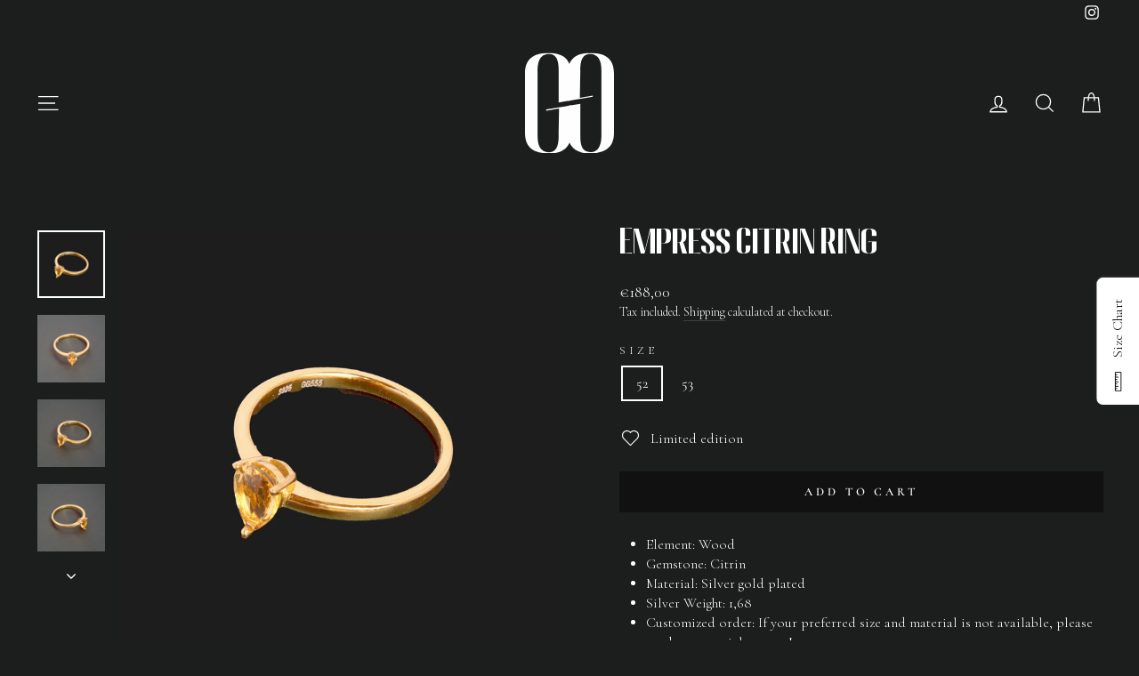

--- FILE ---
content_type: image/svg+xml
request_url: https://www.g-gem.com/cdn/shop/files/Asset_2ggem.svg?v=1689669220&width=70
body_size: -322
content:
<?xml version="1.0" encoding="UTF-8"?><svg id="Layer_2" xmlns="http://www.w3.org/2000/svg" viewBox="0 0 1303.79 1473.85"><defs><style>.cls-1{fill:#fff;}</style></defs><g id="Layer_2-2"><path class="cls-1" d="m1303.79,1175.83c0,242.04-171.58,298.02-350.38,298.02s-326.93-75.84-326.93-307.04v-389.4l184.22-31.75v478.94c0,130.07,27.11,231.19,142.71,231.19,135.46,0,166.16-119.19,166.16-256.48V256.48c0-137.25-39.75-240.21-166.16-240.21s-142.71,122.82-142.71,249.26c0,12.64-5.3,340.66-5.3,393.06l187.73-31.82v17.42l-366.65,60.59v-397.74C626.48,72.25,769.15,0,953.41,0s350.38,54.19,350.38,298.02v877.81Z"/><path class="cls-1" d="m0,298.02C0,55.99,171.58,0,350.38,0s326.93,75.84,326.93,307.04v389.4l-184.22,31.75V249.26c0-130.07-27.11-231.19-142.71-231.19-135.46,0-166.16,119.19-166.16,256.48v942.84c0,137.25,39.75,240.21,166.16,240.21s142.71-122.82,142.71-249.26c0-12.64,5.3-340.66,5.3-393.06l-187.73,31.82v-17.42l366.65-60.59v397.74c0,234.79-142.67,307.04-326.93,307.04S0,1419.66,0,1175.83V298.02Z"/></g></svg>

--- FILE ---
content_type: text/plain; charset=utf-8
request_url: https://app.cleansizecharts.com/api/v1/shared/tables_widget/58298?user_language=en
body_size: 25979
content:

  <div class="ccpops-popup__content__table ccpops-popup__INCHES_table" style="display: block;">
    <table class="ccpops-table" style="border-collapse: collapse; width: 100%; height: 1114.67px; border-width: 1px;" border="1">
<tbody>
<tr style="height: 43.8125px;">
<td style="width: 24.4216%; height: 43.8125px; text-align: left; border-width: 1px;"><span style="font-size: 14px;">USA &amp; Canada</span></td>
<td style="width: 24.4216%; height: 43.8125px; text-align: left; border-width: 1px;"><span style="font-size: 14px;">Diameter (mm)</span></td>
<td style="width: 24.4216%; height: 43.8125px; text-align: left; border-width: 1px;"><span style="font-size: 14px;">Europe</span></td>
<td style="width: 24.4216%; height: 43.8125px; text-align: left; border-width: 1px;"><span style="font-size: 14px;">UK &amp; Australia</span></td>
</tr>
<tr style="height: 23.7969px;">
<td style="width: 24.4216%; height: 23.7969px; text-align: left; border-width: 1px;"><span style="font-size: 14px;">3</span></td>
<td style="width: 24.4216%; height: 23.7969px; text-align: left; border-width: 1px;"><span style="font-size: 14px;">14.1</span></td>
<td style="width: 24.4216%; height: 23.7969px; text-align: left; border-width: 1px;"><span style="font-size: 14px;">44</span></td>
<td style="width: 24.4216%; height: 23.7969px; text-align: left; border-width: 1px;"><span style="font-size: 14px;">F</span></td>
</tr>
<tr style="height: 23.7969px;">
<td style="width: 24.4216%; height: 23.7969px; text-align: left; border-width: 1px;"><span style="font-size: 14px;">3.25</span></td>
<td style="width: 24.4216%; height: 23.7969px; text-align: left; border-width: 1px;"><span style="font-size: 14px;">14.3</span></td>
<td style="width: 24.4216%; height: 23.7969px; text-align: left; border-width: 1px;"><span style="font-size: 14px;">45</span></td>
<td style="width: 24.4216%; height: 23.7969px; text-align: left; border-width: 1px;"><span style="font-size: 14px;">F1/2</span></td>
</tr>
<tr style="height: 23.7969px; text-align: left;">
<td style="width: 24.4216%; height: 23.7969px; text-align: left; border-width: 1px;"><span style="font-size: 14px;">3.5</span></td>
<td style="width: 24.4216%; height: 23.7969px; text-align: left; border-width: 1px;"><span style="font-size: 14px;">14.5</span></td>
<td style="width: 24.4216%; height: 23.7969px; text-align: left; border-width: 1px;"><span style="font-size: 14px;">45.5</span></td>
<td style="width: 24.4216%; height: 23.7969px; text-align: left; border-width: 1px;"><span style="font-size: 14px;">G</span></td>
</tr>
<tr style="height: 23.7969px; text-align: left;">
<td style="width: 24.4216%; height: 23.7969px; text-align: left; border-width: 1px;"><span style="font-size: 14px;">3.75</span></td>
<td style="width: 24.4216%; height: 23.7969px; text-align: left; border-width: 1px;"><span style="font-size: 14px;">14.7</span></td>
<td style="width: 24.4216%; height: 23.7969px; text-align: left; border-width: 1px;"><span style="font-size: 14px;">46</span></td>
<td style="width: 24.4216%; height: 23.7969px; text-align: left; border-width: 1px;"><span style="font-size: 14px;">G1/2</span></td>
</tr>
<tr style="height: 23.7969px; text-align: left;">
<td style="width: 24.4216%; height: 23.7969px; text-align: left; border-width: 1px;"><span style="font-size: 14px;">4</span></td>
<td style="width: 24.4216%; height: 23.7969px; text-align: left; border-width: 1px;"><span style="font-size: 14px;">14.9</span></td>
<td style="width: 24.4216%; height: 23.7969px; text-align: left; border-width: 1px;"><span style="font-size: 14px;">47</span></td>
<td style="width: 24.4216%; height: 23.7969px; text-align: left; border-width: 1px;"><span style="font-size: 14px;">H</span></td>
</tr>
<tr style="height: 23.7969px; text-align: left;">
<td style="width: 24.4216%; height: 23.7969px; text-align: left; border-width: 1px;"><span style="font-size: 14px;">4.25</span></td>
<td style="width: 24.4216%; height: 23.7969px; text-align: left; border-width: 1px;"><span style="font-size: 14px;">15.1</span></td>
<td style="width: 24.4216%; height: 23.7969px; text-align: left; border-width: 1px;"><span style="font-size: 14px;">47.5</span></td>
<td style="width: 24.4216%; height: 23.7969px; text-align: left; border-width: 1px;"><span style="font-size: 14px;">H1/2</span></td>
</tr>
<tr style="height: 23.7969px; text-align: left;">
<td style="width: 24.4216%; height: 23.7969px; text-align: left; border-width: 1px;"><span style="font-size: 14px;">4.5</span></td>
<td style="width: 24.4216%; height: 23.7969px; text-align: left; border-width: 1px;"><span style="font-size: 14px;">155.3</span></td>
<td style="width: 24.4216%; height: 23.7969px; text-align: left; border-width: 1px;"><span style="font-size: 14px;">48</span></td>
<td style="width: 24.4216%; height: 23.7969px; text-align: left; border-width: 1px;"><span style="font-size: 14px;">I</span></td>
</tr>
<tr style="height: 23.7969px; text-align: left;">
<td style="width: 24.4216%; height: 23.7969px; text-align: left; border-width: 1px;"><span style="font-size: 14px;">4.75</span></td>
<td style="width: 24.4216%; height: 23.7969px; text-align: left; border-width: 1px;"><span style="font-size: 14px;">15.5</span></td>
<td style="width: 24.4216%; height: 23.7969px; text-align: left; border-width: 1px;"><span style="font-size: 14px;">48.5</span></td>
<td style="width: 24.4216%; height: 23.7969px; text-align: left; border-width: 1px;"><span style="font-size: 14px;">J</span></td>
</tr>
<tr style="height: 23.7969px; text-align: left;">
<td style="width: 24.4216%; height: 23.7969px; text-align: left; border-width: 1px;"><span style="font-size: 14px;">5</span></td>
<td style="width: 24.4216%; height: 23.7969px; text-align: left; border-width: 1px;"><span style="font-size: 14px;">15.7</span></td>
<td style="width: 24.4216%; height: 23.7969px; text-align: left; border-width: 1px;"><span style="font-size: 14px;">49</span></td>
<td style="width: 24.4216%; height: 23.7969px; text-align: left; border-width: 1px;"><span style="font-size: 14px;">J1/2</span></td>
</tr>
<tr style="height: 23.7969px; text-align: left;">
<td style="width: 24.4216%; height: 23.7969px; text-align: left; border-width: 1px;"><span style="font-size: 14px;">5.25</span></td>
<td style="width: 24.4216%; height: 23.7969px; text-align: left; border-width: 1px;"><span style="font-size: 14px;">15.9</span></td>
<td style="width: 24.4216%; height: 23.7969px; text-align: left; border-width: 1px;"><span style="font-size: 14px;">50</span></td>
<td style="width: 24.4216%; height: 23.7969px; text-align: left; border-width: 1px;"><span style="font-size: 14px;">K</span></td>
</tr>
<tr style="height: 23.7969px; text-align: left;">
<td style="width: 24.4216%; height: 23.7969px; text-align: left; border-width: 1px;"><span style="font-size: 14px;">5.5</span></td>
<td style="width: 24.4216%; height: 23.7969px; text-align: left; border-width: 1px;"><span style="font-size: 14px;">16.1</span></td>
<td style="width: 24.4216%; height: 23.7969px; text-align: left; border-width: 1px;"><span style="font-size: 14px;">50.5</span></td>
<td style="width: 24.4216%; height: 23.7969px; text-align: left; border-width: 1px;"><span style="font-size: 14px;">K1/2</span></td>
</tr>
<tr style="height: 23.7969px; text-align: left;">
<td style="width: 24.4216%; height: 23.7969px; text-align: left; border-width: 1px;"><span style="font-size: 14px;">5.75</span></td>
<td style="width: 24.4216%; height: 23.7969px; text-align: left; border-width: 1px;"><span style="font-size: 14px;">16.3</span></td>
<td style="width: 24.4216%; height: 23.7969px; text-align: left; border-width: 1px;"><span style="font-size: 14px;">51</span></td>
<td style="width: 24.4216%; height: 23.7969px; text-align: left; border-width: 1px;"><span style="font-size: 14px;">L</span></td>
</tr>
<tr style="height: 23.7969px; text-align: left;">
<td style="width: 24.4216%; height: 23.7969px; text-align: left; border-width: 1px;"><span style="font-size: 14px;">6</span></td>
<td style="width: 24.4216%; height: 23.7969px; text-align: left; border-width: 1px;"><span style="font-size: 14px;">16.5</span></td>
<td style="width: 24.4216%; height: 23.7969px; text-align: left; border-width: 1px;"><span style="font-size: 14px;">52</span></td>
<td style="width: 24.4216%; height: 23.7969px; text-align: left; border-width: 1px;"><span style="font-size: 14px;">L1/2</span></td>
</tr>
<tr style="height: 23.7969px; text-align: left;">
<td style="width: 24.4216%; height: 23.7969px; text-align: left; border-width: 1px;"><span style="font-size: 14px;">6.25</span></td>
<td style="width: 24.4216%; height: 23.7969px; text-align: left; border-width: 1px;"><span style="font-size: 14px;">16.7</span></td>
<td style="width: 24.4216%; height: 23.7969px; text-align: left; border-width: 1px;"><span style="font-size: 14px;">52.5</span></td>
<td style="width: 24.4216%; height: 23.7969px; text-align: left; border-width: 1px;"><span style="font-size: 14px;">M</span></td>
</tr>
<tr style="height: 23.7969px; text-align: left;">
<td style="width: 24.4216%; height: 23.7969px; text-align: left; border-width: 1px;"><span style="font-size: 14px;">6.5</span></td>
<td style="width: 24.4216%; height: 23.7969px; text-align: left; border-width: 1px;"><span style="font-size: 14px;">16.9</span></td>
<td style="width: 24.4216%; height: 23.7969px; text-align: left; border-width: 1px;"><span style="font-size: 14px;">53</span></td>
<td style="width: 24.4216%; height: 23.7969px; text-align: left; border-width: 1px;"><span style="font-size: 14px;">M1/2</span></td>
</tr>
<tr style="height: 23.7969px; text-align: left;">
<td style="width: 24.4216%; height: 23.7969px; text-align: left; border-width: 1px;"><span style="font-size: 14px;">6.75</span></td>
<td style="width: 24.4216%; height: 23.7969px; text-align: left; border-width: 1px;"><span style="font-size: 14px;">17.1</span></td>
<td style="width: 24.4216%; height: 23.7969px; text-align: left; border-width: 1px;"><span style="font-size: 14px;">54</span></td>
<td style="width: 24.4216%; height: 23.7969px; text-align: left; border-width: 1px;"><span style="font-size: 14px;">N</span></td>
</tr>
<tr style="height: 23.7969px; text-align: left;">
<td style="width: 24.4216%; height: 23.7969px; text-align: left; border-width: 1px;"><span style="font-size: 14px;">7</span></td>
<td style="width: 24.4216%; height: 23.7969px; text-align: left; border-width: 1px;"><span style="font-size: 14px;">17.3</span></td>
<td style="width: 24.4216%; height: 23.7969px; text-align: left; border-width: 1px;"><span style="font-size: 14px;">54.5</span></td>
<td style="width: 24.4216%; height: 23.7969px; text-align: left; border-width: 1px;"><span style="font-size: 14px;">N1/2</span></td>
</tr>
<tr style="height: 23.7969px; text-align: left;">
<td style="width: 24.4216%; height: 23.7969px; text-align: left; border-width: 1px;"><span style="font-size: 14px;">7.25</span></td>
<td style="width: 24.4216%; height: 23.7969px; text-align: left; border-width: 1px;"><span style="font-size: 14px;">17.6</span></td>
<td style="width: 24.4216%; height: 23.7969px; text-align: left; border-width: 1px;"><span style="font-size: 14px;">55</span></td>
<td style="width: 24.4216%; height: 23.7969px; text-align: left; border-width: 1px;"><span style="font-size: 14px;">O</span></td>
</tr>
<tr style="height: 23.7969px; text-align: left;">
<td style="width: 24.4216%; height: 23.7969px; text-align: left; border-width: 1px;"><span style="font-size: 14px;">7.5</span></td>
<td style="width: 24.4216%; height: 23.7969px; text-align: left; border-width: 1px;"><span style="font-size: 14px;">17.8</span></td>
<td style="width: 24.4216%; height: 23.7969px; text-align: left; border-width: 1px;"><span style="font-size: 14px;">56</span></td>
<td style="width: 24.4216%; height: 23.7969px; text-align: left; border-width: 1px;"><span style="font-size: 14px;">O1/2</span></td>
</tr>
<tr style="height: 23.7969px; text-align: left;">
<td style="width: 24.4216%; height: 23.7969px; text-align: left; border-width: 1px;"><span style="font-size: 14px;">7.75</span></td>
<td style="width: 24.4216%; height: 23.7969px; text-align: left; border-width: 1px;"><span style="font-size: 14px;">18</span></td>
<td style="width: 24.4216%; height: 23.7969px; text-align: left; border-width: 1px;"><span style="font-size: 14px;">56.5</span></td>
<td style="width: 24.4216%; height: 23.7969px; text-align: left; border-width: 1px;"><span style="font-size: 14px;">P</span></td>
</tr>
<tr style="height: 23.7969px; text-align: left;">
<td style="width: 24.4216%; height: 23.7969px; text-align: left; border-width: 1px;"><span style="font-size: 14px;">8</span></td>
<td style="width: 24.4216%; height: 23.7969px; text-align: left; border-width: 1px;"><span style="font-size: 14px;">18.2</span></td>
<td style="width: 24.4216%; height: 23.7969px; text-align: left; border-width: 1px;"><span style="font-size: 14px;">57</span></td>
<td style="width: 24.4216%; height: 23.7969px; text-align: left; border-width: 1px;"><span style="font-size: 14px;">P1/2</span></td>
</tr>
<tr style="height: 23.7969px; text-align: left;">
<td style="width: 24.4216%; height: 23.7969px; text-align: left; border-width: 1px;"><span style="font-size: 14px;">8.25</span></td>
<td style="width: 24.4216%; height: 23.7969px; text-align: left; border-width: 1px;"><span style="font-size: 14px;">18.4</span></td>
<td style="width: 24.4216%; height: 23.7969px; text-align: left; border-width: 1px;"><span style="font-size: 14px;">58</span></td>
<td style="width: 24.4216%; height: 23.7969px; text-align: left; border-width: 1px;"><span style="font-size: 14px;">Q</span></td>
</tr>
<tr style="height: 23.7969px; text-align: left;">
<td style="width: 24.4216%; height: 23.7969px; text-align: left; border-width: 1px;"><span style="font-size: 14px;">8.5</span></td>
<td style="width: 24.4216%; height: 23.7969px; text-align: left; border-width: 1px;"><span style="font-size: 14px;">18.6</span></td>
<td style="width: 24.4216%; height: 23.7969px; text-align: left; border-width: 1px;"><span style="font-size: 14px;">58.5</span></td>
<td style="width: 24.4216%; height: 23.7969px; text-align: left; border-width: 1px;"><span style="font-size: 14px;">Q1/2</span></td>
</tr>
<tr style="height: 23.7969px; text-align: left;">
<td style="width: 24.4216%; height: 23.7969px; text-align: left; border-width: 1px;"><span style="font-size: 14px;">8.75</span></td>
<td style="width: 24.4216%; height: 23.7969px; text-align: left; border-width: 1px;"><span style="font-size: 14px;">18.8</span></td>
<td style="width: 24.4216%; height: 23.7969px; text-align: left; border-width: 1px;"><span style="font-size: 14px;">59</span></td>
<td style="width: 24.4216%; height: 23.7969px; text-align: left; border-width: 1px;"><span style="font-size: 14px;">R</span></td>
</tr>
<tr style="height: 23.7969px; text-align: left;">
<td style="width: 24.4216%; height: 23.7969px; text-align: left; border-width: 1px;"><span style="font-size: 14px;">9</span></td>
<td style="width: 24.4216%; height: 23.7969px; text-align: left; border-width: 1px;"><span style="font-size: 14px;">19</span></td>
<td style="width: 24.4216%; height: 23.7969px; text-align: left; border-width: 1px;"><span style="font-size: 14px;">60</span></td>
<td style="width: 24.4216%; height: 23.7969px; text-align: left; border-width: 1px;"><span style="font-size: 14px;">R1/2</span></td>
</tr>
<tr style="height: 23.7969px; text-align: left;">
<td style="width: 24.4216%; height: 23.7969px; text-align: left; border-width: 1px;"><span style="font-size: 14px;">9.25</span></td>
<td style="width: 24.4216%; height: 23.7969px; text-align: left; border-width: 1px;"><span style="font-size: 14px;">19.2</span></td>
<td style="width: 24.4216%; height: 23.7969px; text-align: left; border-width: 1px;"><span style="font-size: 14px;">60.5</span></td>
<td style="width: 24.4216%; height: 23.7969px; text-align: left; border-width: 1px;"><span style="font-size: 14px;">S</span></td>
</tr>
<tr style="height: 23.7969px; text-align: left;">
<td style="width: 24.4216%; height: 23.7969px; text-align: left; border-width: 1px;"><span style="font-size: 14px;">9.5</span></td>
<td style="width: 24.4216%; height: 23.7969px; text-align: left; border-width: 1px;"><span style="font-size: 14px;">19.4</span></td>
<td style="width: 24.4216%; height: 23.7969px; text-align: left; border-width: 1px;"><span style="font-size: 14px;">61</span></td>
<td style="width: 24.4216%; height: 23.7969px; text-align: left; border-width: 1px;"><span style="font-size: 14px;">S1/2</span></td>
</tr>
<tr style="height: 23.7969px; text-align: left;">
<td style="width: 24.4216%; height: 23.7969px; text-align: left; border-width: 1px;"><span style="font-size: 14px;">9.75</span></td>
<td style="width: 24.4216%; height: 23.7969px; text-align: left; border-width: 1px;"><span style="font-size: 14px;">19.6</span></td>
<td style="width: 24.4216%; height: 23.7969px; text-align: left; border-width: 1px;"><span style="font-size: 14px;">61.5</span></td>
<td style="width: 24.4216%; height: 23.7969px; text-align: left; border-width: 1px;"><span style="font-size: 14px;">T</span></td>
</tr>
<tr style="height: 23.7969px; text-align: left;">
<td style="width: 24.4216%; height: 23.7969px; text-align: left; border-width: 1px;"><span style="font-size: 14px;">10</span></td>
<td style="width: 24.4216%; height: 23.7969px; text-align: left; border-width: 1px;"><span style="font-size: 14px;">19.8</span></td>
<td style="width: 24.4216%; height: 23.7969px; text-align: left; border-width: 1px;"><span style="font-size: 14px;">62</span></td>
<td style="width: 24.4216%; height: 23.7969px; text-align: left; border-width: 1px;"><span style="font-size: 14px;">T1/2</span></td>
</tr>
<tr style="height: 23.7969px; text-align: left;">
<td style="width: 24.4216%; height: 23.7969px; text-align: left; border-width: 1px;"><span style="font-size: 14px;">10.25</span></td>
<td style="width: 24.4216%; height: 23.7969px; text-align: left; border-width: 1px;"><span style="font-size: 14px;">20</span></td>
<td style="width: 24.4216%; height: 23.7969px; text-align: left; border-width: 1px;"><span style="font-size: 14px;">63</span></td>
<td style="width: 24.4216%; height: 23.7969px; text-align: left; border-width: 1px;"><span style="font-size: 14px;">U</span></td>
</tr>
<tr style="height: 23.7969px; text-align: left;">
<td style="width: 24.4216%; height: 23.7969px; text-align: left; border-width: 1px;"><span style="font-size: 14px;">10.5</span></td>
<td style="width: 24.4216%; height: 23.7969px; text-align: left; border-width: 1px;"><span style="font-size: 14px;">20.2</span></td>
<td style="width: 24.4216%; height: 23.7969px; text-align: left; border-width: 1px;"><span style="font-size: 14px;">63.5</span></td>
<td style="width: 24.4216%; height: 23.7969px; text-align: left; border-width: 1px;"><span style="font-size: 14px;">U1/2</span></td>
</tr>
<tr style="height: 23.7969px; text-align: left;">
<td style="width: 24.4216%; height: 23.7969px; text-align: left; border-width: 1px;"><span style="font-size: 14px;">10.75</span></td>
<td style="width: 24.4216%; height: 23.7969px; text-align: left; border-width: 1px;"><span style="font-size: 14px;">20.4</span></td>
<td style="width: 24.4216%; height: 23.7969px; text-align: left; border-width: 1px;"><span style="font-size: 14px;">64</span></td>
<td style="width: 24.4216%; height: 23.7969px; text-align: left; border-width: 1px;"><span style="font-size: 14px;">V</span></td>
</tr>
<tr style="height: 23.7969px; text-align: left;">
<td style="width: 24.4216%; height: 23.7969px; text-align: left; border-width: 1px;"><span style="font-size: 14px;">11</span></td>
<td style="width: 24.4216%; height: 23.7969px; text-align: left; border-width: 1px;"><span style="font-size: 14px;">20.6</span></td>
<td style="width: 24.4216%; height: 23.7969px; text-align: left; border-width: 1px;"><span style="font-size: 14px;">65</span></td>
<td style="width: 24.4216%; height: 23.7969px; text-align: left; border-width: 1px;"><span style="font-size: 14px;">V1/2</span></td>
</tr>
<tr style="height: 23.7969px; text-align: left;">
<td style="width: 24.4216%; height: 23.7969px; text-align: left; border-width: 1px;"><span style="font-size: 14px;">11.25</span></td>
<td style="width: 24.4216%; height: 23.7969px; text-align: left; border-width: 1px;"><span style="font-size: 14px;">20.9</span></td>
<td style="width: 24.4216%; height: 23.7969px; text-align: left; border-width: 1px;"><span style="font-size: 14px;">65.5</span></td>
<td style="width: 24.4216%; height: 23.7969px; text-align: left; border-width: 1px;"><span style="font-size: 14px;">W</span></td>
</tr>
<tr style="height: 23.7969px; text-align: left;">
<td style="width: 24.4216%; height: 23.7969px; text-align: left; border-width: 1px;"><span style="font-size: 14px;">11.5</span></td>
<td style="width: 24.4216%; height: 23.7969px; text-align: left; border-width: 1px;"><span style="font-size: 14px;">21.1</span></td>
<td style="width: 24.4216%; height: 23.7969px; text-align: left; border-width: 1px;"><span style="font-size: 14px;">66</span></td>
<td style="width: 24.4216%; height: 23.7969px; text-align: left; border-width: 1px;"><span style="font-size: 14px;">W1/2</span></td>
</tr>
<tr style="height: 23.7969px; text-align: left;">
<td style="width: 24.4216%; height: 23.7969px; text-align: left; border-width: 1px;"><span style="font-size: 14px;">11.75</span></td>
<td style="width: 24.4216%; height: 23.7969px; text-align: left; border-width: 1px;"><span style="font-size: 14px;">21.3</span></td>
<td style="width: 24.4216%; height: 23.7969px; text-align: left; border-width: 1px;"><span style="font-size: 14px;">67</span></td>
<td style="width: 24.4216%; height: 23.7969px; text-align: left; border-width: 1px;"><span style="font-size: 14px;">X</span></td>
</tr>
<tr style="height: 23.7969px; text-align: left;">
<td style="width: 24.4216%; height: 23.7969px; text-align: left; border-width: 1px;"><span style="font-size: 14px;">12</span></td>
<td style="width: 24.4216%; height: 23.7969px; text-align: left; border-width: 1px;"><span style="font-size: 14px;">21.5</span></td>
<td style="width: 24.4216%; height: 23.7969px; text-align: left; border-width: 1px;"><span style="font-size: 14px;">67.5</span></td>
<td style="width: 24.4216%; height: 23.7969px; text-align: left; border-width: 1px;"><span style="font-size: 14px;">X1/2</span></td>
</tr>
<tr style="height: 23.7969px; text-align: left;">
<td style="width: 24.4216%; height: 23.7969px; text-align: left; border-width: 1px;"><span style="font-size: 14px;">12.25</span></td>
<td style="width: 24.4216%; height: 23.7969px; text-align: left; border-width: 1px;"><span style="font-size: 14px;">21.7</span></td>
<td style="width: 24.4216%; height: 23.7969px; text-align: left; border-width: 1px;"><span style="font-size: 14px;">68</span></td>
<td style="width: 24.4216%; height: 23.7969px; text-align: left; border-width: 1px;"><span style="font-size: 14px;">Y</span></td>
</tr>
<tr style="height: 23.7969px; text-align: left;">
<td style="width: 24.4216%; height: 23.7969px; text-align: left; border-width: 1px;"><span style="font-size: 14px;">12.5</span></td>
<td style="width: 24.4216%; height: 23.7969px; text-align: left; border-width: 1px;"><span style="font-size: 14px;">21.9</span></td>
<td style="width: 24.4216%; height: 23.7969px; text-align: left; border-width: 1px;"><span style="font-size: 14px;">69</span></td>
<td style="width: 24.4216%; height: 23.7969px; text-align: left; border-width: 1px;"><span style="font-size: 14px;">Z</span></td>
</tr>
<tr style="height: 23.7969px; text-align: left;">
<td style="width: 24.4216%; height: 23.7969px; text-align: left; border-width: 1px;"><span style="font-size: 14px;">12.75</span></td>
<td style="width: 24.4216%; height: 23.7969px; text-align: left; border-width: 1px;"><span style="font-size: 14px;">22.1</span></td>
<td style="width: 24.4216%; height: 23.7969px; text-align: left; border-width: 1px;"><span style="font-size: 14px;">69.5</span></td>
<td style="width: 24.4216%; height: 23.7969px; text-align: left; border-width: 1px;"><span style="font-size: 14px;">Z1/2</span></td>
</tr>
<tr style="height: 23.7969px; text-align: left;">
<td style="width: 24.4216%; height: 23.7969px; text-align: left; border-width: 1px;"><span style="font-size: 14px;">13</span></td>
<td style="width: 24.4216%; height: 23.7969px; text-align: left; border-width: 1px;"><span style="font-size: 14px;">22.3</span></td>
<td style="width: 24.4216%; height: 23.7969px; text-align: left; border-width: 1px;"><span style="font-size: 14px;">70</span></td>
<td style="width: 24.4216%; height: 23.7969px; text-align: left; border-width: 1px;">&nbsp;</td>
</tr>
<tr style="height: 23.7969px; text-align: left;">
<td style="width: 24.4216%; height: 23.7969px; text-align: left; border-width: 1px;"><span style="font-size: 14px;">13.25</span></td>
<td style="width: 24.4216%; height: 23.7969px; text-align: left; border-width: 1px;"><span style="font-size: 14px;">22.5</span></td>
<td style="width: 24.4216%; height: 23.7969px; text-align: left; border-width: 1px;"><span style="font-size: 14px;">71</span></td>
<td style="width: 24.4216%; height: 23.7969px; text-align: left; border-width: 1px;"><span style="font-size: 14px;">Z1</span></td>
</tr>
<tr style="height: 23.7969px; text-align: left;">
<td style="width: 24.4216%; height: 23.7969px; text-align: left; border-width: 1px;"><span style="font-size: 14px;">13.5</span></td>
<td style="width: 24.4216%; height: 23.7969px; text-align: left; border-width: 1px;"><span style="font-size: 14px;">22.7</span></td>
<td style="width: 24.4216%; height: 23.7969px; text-align: left; border-width: 1px;"><span style="font-size: 14px;">71.5</span></td>
<td style="width: 24.4216%; height: 23.7969px; text-align: left; border-width: 1px;">&nbsp;</td>
</tr>
<tr style="height: 23.7969px; text-align: left;">
<td style="width: 24.4216%; height: 23.7969px; text-align: left; border-width: 1px;"><span style="font-size: 14px;">13.75</span></td>
<td style="width: 24.4216%; height: 23.7969px; text-align: left; border-width: 1px;"><span style="font-size: 14px;">22.9</span></td>
<td style="width: 24.4216%; height: 23.7969px; text-align: left; border-width: 1px;"><span style="font-size: 14px;">72</span></td>
<td style="width: 24.4216%; height: 23.7969px; text-align: left; border-width: 1px;"><span style="font-size: 14px;">Z2</span></td>
</tr>
<tr style="height: 23.7969px;">
<td style="width: 24.4216%; height: 23.7969px; text-align: left; border-width: 1px;"><span style="font-size: 14px;">14</span></td>
<td style="width: 24.4216%; height: 23.7969px; text-align: left; border-width: 1px;"><span style="font-size: 14px;">23.1</span></td>
<td style="width: 24.4216%; height: 23.7969px; text-align: left; border-width: 1px;"><span style="font-size: 14px;">72.5</span></td>
<td style="width: 24.4216%; height: 23.7969px; text-align: left; border-width: 1px;"><span style="font-size: 14px;">Z3</span></td>
</tr>
</tbody>
</table>
<p>&nbsp;</p>
  </div>





--- FILE ---
content_type: image/svg+xml
request_url: https://www.g-gem.com/cdn/shop/files/Asset_2ggem.svg?v=1689669220&width=100
body_size: -429
content:
<?xml version="1.0" encoding="UTF-8"?><svg id="Layer_2" xmlns="http://www.w3.org/2000/svg" viewBox="0 0 1303.79 1473.85"><defs><style>.cls-1{fill:#fff;}</style></defs><g id="Layer_2-2"><path class="cls-1" d="m1303.79,1175.83c0,242.04-171.58,298.02-350.38,298.02s-326.93-75.84-326.93-307.04v-389.4l184.22-31.75v478.94c0,130.07,27.11,231.19,142.71,231.19,135.46,0,166.16-119.19,166.16-256.48V256.48c0-137.25-39.75-240.21-166.16-240.21s-142.71,122.82-142.71,249.26c0,12.64-5.3,340.66-5.3,393.06l187.73-31.82v17.42l-366.65,60.59v-397.74C626.48,72.25,769.15,0,953.41,0s350.38,54.19,350.38,298.02v877.81Z"/><path class="cls-1" d="m0,298.02C0,55.99,171.58,0,350.38,0s326.93,75.84,326.93,307.04v389.4l-184.22,31.75V249.26c0-130.07-27.11-231.19-142.71-231.19-135.46,0-166.16,119.19-166.16,256.48v942.84c0,137.25,39.75,240.21,166.16,240.21s142.71-122.82,142.71-249.26c0-12.64,5.3-340.66,5.3-393.06l-187.73,31.82v-17.42l366.65-60.59v397.74c0,234.79-142.67,307.04-326.93,307.04S0,1419.66,0,1175.83V298.02Z"/></g></svg>

--- FILE ---
content_type: text/plain; charset=utf-8
request_url: https://app.cleansizecharts.com/api/v1/shared/tables_widget/58298?user_language=en
body_size: 25932
content:

  <div class="ccpops-popup__content__table ccpops-popup__INCHES_table" style="display: block;">
    <table class="ccpops-table" style="border-collapse: collapse; width: 100%; height: 1114.67px; border-width: 1px;" border="1">
<tbody>
<tr style="height: 43.8125px;">
<td style="width: 24.4216%; height: 43.8125px; text-align: left; border-width: 1px;"><span style="font-size: 14px;">USA &amp; Canada</span></td>
<td style="width: 24.4216%; height: 43.8125px; text-align: left; border-width: 1px;"><span style="font-size: 14px;">Diameter (mm)</span></td>
<td style="width: 24.4216%; height: 43.8125px; text-align: left; border-width: 1px;"><span style="font-size: 14px;">Europe</span></td>
<td style="width: 24.4216%; height: 43.8125px; text-align: left; border-width: 1px;"><span style="font-size: 14px;">UK &amp; Australia</span></td>
</tr>
<tr style="height: 23.7969px;">
<td style="width: 24.4216%; height: 23.7969px; text-align: left; border-width: 1px;"><span style="font-size: 14px;">3</span></td>
<td style="width: 24.4216%; height: 23.7969px; text-align: left; border-width: 1px;"><span style="font-size: 14px;">14.1</span></td>
<td style="width: 24.4216%; height: 23.7969px; text-align: left; border-width: 1px;"><span style="font-size: 14px;">44</span></td>
<td style="width: 24.4216%; height: 23.7969px; text-align: left; border-width: 1px;"><span style="font-size: 14px;">F</span></td>
</tr>
<tr style="height: 23.7969px;">
<td style="width: 24.4216%; height: 23.7969px; text-align: left; border-width: 1px;"><span style="font-size: 14px;">3.25</span></td>
<td style="width: 24.4216%; height: 23.7969px; text-align: left; border-width: 1px;"><span style="font-size: 14px;">14.3</span></td>
<td style="width: 24.4216%; height: 23.7969px; text-align: left; border-width: 1px;"><span style="font-size: 14px;">45</span></td>
<td style="width: 24.4216%; height: 23.7969px; text-align: left; border-width: 1px;"><span style="font-size: 14px;">F1/2</span></td>
</tr>
<tr style="height: 23.7969px; text-align: left;">
<td style="width: 24.4216%; height: 23.7969px; text-align: left; border-width: 1px;"><span style="font-size: 14px;">3.5</span></td>
<td style="width: 24.4216%; height: 23.7969px; text-align: left; border-width: 1px;"><span style="font-size: 14px;">14.5</span></td>
<td style="width: 24.4216%; height: 23.7969px; text-align: left; border-width: 1px;"><span style="font-size: 14px;">45.5</span></td>
<td style="width: 24.4216%; height: 23.7969px; text-align: left; border-width: 1px;"><span style="font-size: 14px;">G</span></td>
</tr>
<tr style="height: 23.7969px; text-align: left;">
<td style="width: 24.4216%; height: 23.7969px; text-align: left; border-width: 1px;"><span style="font-size: 14px;">3.75</span></td>
<td style="width: 24.4216%; height: 23.7969px; text-align: left; border-width: 1px;"><span style="font-size: 14px;">14.7</span></td>
<td style="width: 24.4216%; height: 23.7969px; text-align: left; border-width: 1px;"><span style="font-size: 14px;">46</span></td>
<td style="width: 24.4216%; height: 23.7969px; text-align: left; border-width: 1px;"><span style="font-size: 14px;">G1/2</span></td>
</tr>
<tr style="height: 23.7969px; text-align: left;">
<td style="width: 24.4216%; height: 23.7969px; text-align: left; border-width: 1px;"><span style="font-size: 14px;">4</span></td>
<td style="width: 24.4216%; height: 23.7969px; text-align: left; border-width: 1px;"><span style="font-size: 14px;">14.9</span></td>
<td style="width: 24.4216%; height: 23.7969px; text-align: left; border-width: 1px;"><span style="font-size: 14px;">47</span></td>
<td style="width: 24.4216%; height: 23.7969px; text-align: left; border-width: 1px;"><span style="font-size: 14px;">H</span></td>
</tr>
<tr style="height: 23.7969px; text-align: left;">
<td style="width: 24.4216%; height: 23.7969px; text-align: left; border-width: 1px;"><span style="font-size: 14px;">4.25</span></td>
<td style="width: 24.4216%; height: 23.7969px; text-align: left; border-width: 1px;"><span style="font-size: 14px;">15.1</span></td>
<td style="width: 24.4216%; height: 23.7969px; text-align: left; border-width: 1px;"><span style="font-size: 14px;">47.5</span></td>
<td style="width: 24.4216%; height: 23.7969px; text-align: left; border-width: 1px;"><span style="font-size: 14px;">H1/2</span></td>
</tr>
<tr style="height: 23.7969px; text-align: left;">
<td style="width: 24.4216%; height: 23.7969px; text-align: left; border-width: 1px;"><span style="font-size: 14px;">4.5</span></td>
<td style="width: 24.4216%; height: 23.7969px; text-align: left; border-width: 1px;"><span style="font-size: 14px;">155.3</span></td>
<td style="width: 24.4216%; height: 23.7969px; text-align: left; border-width: 1px;"><span style="font-size: 14px;">48</span></td>
<td style="width: 24.4216%; height: 23.7969px; text-align: left; border-width: 1px;"><span style="font-size: 14px;">I</span></td>
</tr>
<tr style="height: 23.7969px; text-align: left;">
<td style="width: 24.4216%; height: 23.7969px; text-align: left; border-width: 1px;"><span style="font-size: 14px;">4.75</span></td>
<td style="width: 24.4216%; height: 23.7969px; text-align: left; border-width: 1px;"><span style="font-size: 14px;">15.5</span></td>
<td style="width: 24.4216%; height: 23.7969px; text-align: left; border-width: 1px;"><span style="font-size: 14px;">48.5</span></td>
<td style="width: 24.4216%; height: 23.7969px; text-align: left; border-width: 1px;"><span style="font-size: 14px;">J</span></td>
</tr>
<tr style="height: 23.7969px; text-align: left;">
<td style="width: 24.4216%; height: 23.7969px; text-align: left; border-width: 1px;"><span style="font-size: 14px;">5</span></td>
<td style="width: 24.4216%; height: 23.7969px; text-align: left; border-width: 1px;"><span style="font-size: 14px;">15.7</span></td>
<td style="width: 24.4216%; height: 23.7969px; text-align: left; border-width: 1px;"><span style="font-size: 14px;">49</span></td>
<td style="width: 24.4216%; height: 23.7969px; text-align: left; border-width: 1px;"><span style="font-size: 14px;">J1/2</span></td>
</tr>
<tr style="height: 23.7969px; text-align: left;">
<td style="width: 24.4216%; height: 23.7969px; text-align: left; border-width: 1px;"><span style="font-size: 14px;">5.25</span></td>
<td style="width: 24.4216%; height: 23.7969px; text-align: left; border-width: 1px;"><span style="font-size: 14px;">15.9</span></td>
<td style="width: 24.4216%; height: 23.7969px; text-align: left; border-width: 1px;"><span style="font-size: 14px;">50</span></td>
<td style="width: 24.4216%; height: 23.7969px; text-align: left; border-width: 1px;"><span style="font-size: 14px;">K</span></td>
</tr>
<tr style="height: 23.7969px; text-align: left;">
<td style="width: 24.4216%; height: 23.7969px; text-align: left; border-width: 1px;"><span style="font-size: 14px;">5.5</span></td>
<td style="width: 24.4216%; height: 23.7969px; text-align: left; border-width: 1px;"><span style="font-size: 14px;">16.1</span></td>
<td style="width: 24.4216%; height: 23.7969px; text-align: left; border-width: 1px;"><span style="font-size: 14px;">50.5</span></td>
<td style="width: 24.4216%; height: 23.7969px; text-align: left; border-width: 1px;"><span style="font-size: 14px;">K1/2</span></td>
</tr>
<tr style="height: 23.7969px; text-align: left;">
<td style="width: 24.4216%; height: 23.7969px; text-align: left; border-width: 1px;"><span style="font-size: 14px;">5.75</span></td>
<td style="width: 24.4216%; height: 23.7969px; text-align: left; border-width: 1px;"><span style="font-size: 14px;">16.3</span></td>
<td style="width: 24.4216%; height: 23.7969px; text-align: left; border-width: 1px;"><span style="font-size: 14px;">51</span></td>
<td style="width: 24.4216%; height: 23.7969px; text-align: left; border-width: 1px;"><span style="font-size: 14px;">L</span></td>
</tr>
<tr style="height: 23.7969px; text-align: left;">
<td style="width: 24.4216%; height: 23.7969px; text-align: left; border-width: 1px;"><span style="font-size: 14px;">6</span></td>
<td style="width: 24.4216%; height: 23.7969px; text-align: left; border-width: 1px;"><span style="font-size: 14px;">16.5</span></td>
<td style="width: 24.4216%; height: 23.7969px; text-align: left; border-width: 1px;"><span style="font-size: 14px;">52</span></td>
<td style="width: 24.4216%; height: 23.7969px; text-align: left; border-width: 1px;"><span style="font-size: 14px;">L1/2</span></td>
</tr>
<tr style="height: 23.7969px; text-align: left;">
<td style="width: 24.4216%; height: 23.7969px; text-align: left; border-width: 1px;"><span style="font-size: 14px;">6.25</span></td>
<td style="width: 24.4216%; height: 23.7969px; text-align: left; border-width: 1px;"><span style="font-size: 14px;">16.7</span></td>
<td style="width: 24.4216%; height: 23.7969px; text-align: left; border-width: 1px;"><span style="font-size: 14px;">52.5</span></td>
<td style="width: 24.4216%; height: 23.7969px; text-align: left; border-width: 1px;"><span style="font-size: 14px;">M</span></td>
</tr>
<tr style="height: 23.7969px; text-align: left;">
<td style="width: 24.4216%; height: 23.7969px; text-align: left; border-width: 1px;"><span style="font-size: 14px;">6.5</span></td>
<td style="width: 24.4216%; height: 23.7969px; text-align: left; border-width: 1px;"><span style="font-size: 14px;">16.9</span></td>
<td style="width: 24.4216%; height: 23.7969px; text-align: left; border-width: 1px;"><span style="font-size: 14px;">53</span></td>
<td style="width: 24.4216%; height: 23.7969px; text-align: left; border-width: 1px;"><span style="font-size: 14px;">M1/2</span></td>
</tr>
<tr style="height: 23.7969px; text-align: left;">
<td style="width: 24.4216%; height: 23.7969px; text-align: left; border-width: 1px;"><span style="font-size: 14px;">6.75</span></td>
<td style="width: 24.4216%; height: 23.7969px; text-align: left; border-width: 1px;"><span style="font-size: 14px;">17.1</span></td>
<td style="width: 24.4216%; height: 23.7969px; text-align: left; border-width: 1px;"><span style="font-size: 14px;">54</span></td>
<td style="width: 24.4216%; height: 23.7969px; text-align: left; border-width: 1px;"><span style="font-size: 14px;">N</span></td>
</tr>
<tr style="height: 23.7969px; text-align: left;">
<td style="width: 24.4216%; height: 23.7969px; text-align: left; border-width: 1px;"><span style="font-size: 14px;">7</span></td>
<td style="width: 24.4216%; height: 23.7969px; text-align: left; border-width: 1px;"><span style="font-size: 14px;">17.3</span></td>
<td style="width: 24.4216%; height: 23.7969px; text-align: left; border-width: 1px;"><span style="font-size: 14px;">54.5</span></td>
<td style="width: 24.4216%; height: 23.7969px; text-align: left; border-width: 1px;"><span style="font-size: 14px;">N1/2</span></td>
</tr>
<tr style="height: 23.7969px; text-align: left;">
<td style="width: 24.4216%; height: 23.7969px; text-align: left; border-width: 1px;"><span style="font-size: 14px;">7.25</span></td>
<td style="width: 24.4216%; height: 23.7969px; text-align: left; border-width: 1px;"><span style="font-size: 14px;">17.6</span></td>
<td style="width: 24.4216%; height: 23.7969px; text-align: left; border-width: 1px;"><span style="font-size: 14px;">55</span></td>
<td style="width: 24.4216%; height: 23.7969px; text-align: left; border-width: 1px;"><span style="font-size: 14px;">O</span></td>
</tr>
<tr style="height: 23.7969px; text-align: left;">
<td style="width: 24.4216%; height: 23.7969px; text-align: left; border-width: 1px;"><span style="font-size: 14px;">7.5</span></td>
<td style="width: 24.4216%; height: 23.7969px; text-align: left; border-width: 1px;"><span style="font-size: 14px;">17.8</span></td>
<td style="width: 24.4216%; height: 23.7969px; text-align: left; border-width: 1px;"><span style="font-size: 14px;">56</span></td>
<td style="width: 24.4216%; height: 23.7969px; text-align: left; border-width: 1px;"><span style="font-size: 14px;">O1/2</span></td>
</tr>
<tr style="height: 23.7969px; text-align: left;">
<td style="width: 24.4216%; height: 23.7969px; text-align: left; border-width: 1px;"><span style="font-size: 14px;">7.75</span></td>
<td style="width: 24.4216%; height: 23.7969px; text-align: left; border-width: 1px;"><span style="font-size: 14px;">18</span></td>
<td style="width: 24.4216%; height: 23.7969px; text-align: left; border-width: 1px;"><span style="font-size: 14px;">56.5</span></td>
<td style="width: 24.4216%; height: 23.7969px; text-align: left; border-width: 1px;"><span style="font-size: 14px;">P</span></td>
</tr>
<tr style="height: 23.7969px; text-align: left;">
<td style="width: 24.4216%; height: 23.7969px; text-align: left; border-width: 1px;"><span style="font-size: 14px;">8</span></td>
<td style="width: 24.4216%; height: 23.7969px; text-align: left; border-width: 1px;"><span style="font-size: 14px;">18.2</span></td>
<td style="width: 24.4216%; height: 23.7969px; text-align: left; border-width: 1px;"><span style="font-size: 14px;">57</span></td>
<td style="width: 24.4216%; height: 23.7969px; text-align: left; border-width: 1px;"><span style="font-size: 14px;">P1/2</span></td>
</tr>
<tr style="height: 23.7969px; text-align: left;">
<td style="width: 24.4216%; height: 23.7969px; text-align: left; border-width: 1px;"><span style="font-size: 14px;">8.25</span></td>
<td style="width: 24.4216%; height: 23.7969px; text-align: left; border-width: 1px;"><span style="font-size: 14px;">18.4</span></td>
<td style="width: 24.4216%; height: 23.7969px; text-align: left; border-width: 1px;"><span style="font-size: 14px;">58</span></td>
<td style="width: 24.4216%; height: 23.7969px; text-align: left; border-width: 1px;"><span style="font-size: 14px;">Q</span></td>
</tr>
<tr style="height: 23.7969px; text-align: left;">
<td style="width: 24.4216%; height: 23.7969px; text-align: left; border-width: 1px;"><span style="font-size: 14px;">8.5</span></td>
<td style="width: 24.4216%; height: 23.7969px; text-align: left; border-width: 1px;"><span style="font-size: 14px;">18.6</span></td>
<td style="width: 24.4216%; height: 23.7969px; text-align: left; border-width: 1px;"><span style="font-size: 14px;">58.5</span></td>
<td style="width: 24.4216%; height: 23.7969px; text-align: left; border-width: 1px;"><span style="font-size: 14px;">Q1/2</span></td>
</tr>
<tr style="height: 23.7969px; text-align: left;">
<td style="width: 24.4216%; height: 23.7969px; text-align: left; border-width: 1px;"><span style="font-size: 14px;">8.75</span></td>
<td style="width: 24.4216%; height: 23.7969px; text-align: left; border-width: 1px;"><span style="font-size: 14px;">18.8</span></td>
<td style="width: 24.4216%; height: 23.7969px; text-align: left; border-width: 1px;"><span style="font-size: 14px;">59</span></td>
<td style="width: 24.4216%; height: 23.7969px; text-align: left; border-width: 1px;"><span style="font-size: 14px;">R</span></td>
</tr>
<tr style="height: 23.7969px; text-align: left;">
<td style="width: 24.4216%; height: 23.7969px; text-align: left; border-width: 1px;"><span style="font-size: 14px;">9</span></td>
<td style="width: 24.4216%; height: 23.7969px; text-align: left; border-width: 1px;"><span style="font-size: 14px;">19</span></td>
<td style="width: 24.4216%; height: 23.7969px; text-align: left; border-width: 1px;"><span style="font-size: 14px;">60</span></td>
<td style="width: 24.4216%; height: 23.7969px; text-align: left; border-width: 1px;"><span style="font-size: 14px;">R1/2</span></td>
</tr>
<tr style="height: 23.7969px; text-align: left;">
<td style="width: 24.4216%; height: 23.7969px; text-align: left; border-width: 1px;"><span style="font-size: 14px;">9.25</span></td>
<td style="width: 24.4216%; height: 23.7969px; text-align: left; border-width: 1px;"><span style="font-size: 14px;">19.2</span></td>
<td style="width: 24.4216%; height: 23.7969px; text-align: left; border-width: 1px;"><span style="font-size: 14px;">60.5</span></td>
<td style="width: 24.4216%; height: 23.7969px; text-align: left; border-width: 1px;"><span style="font-size: 14px;">S</span></td>
</tr>
<tr style="height: 23.7969px; text-align: left;">
<td style="width: 24.4216%; height: 23.7969px; text-align: left; border-width: 1px;"><span style="font-size: 14px;">9.5</span></td>
<td style="width: 24.4216%; height: 23.7969px; text-align: left; border-width: 1px;"><span style="font-size: 14px;">19.4</span></td>
<td style="width: 24.4216%; height: 23.7969px; text-align: left; border-width: 1px;"><span style="font-size: 14px;">61</span></td>
<td style="width: 24.4216%; height: 23.7969px; text-align: left; border-width: 1px;"><span style="font-size: 14px;">S1/2</span></td>
</tr>
<tr style="height: 23.7969px; text-align: left;">
<td style="width: 24.4216%; height: 23.7969px; text-align: left; border-width: 1px;"><span style="font-size: 14px;">9.75</span></td>
<td style="width: 24.4216%; height: 23.7969px; text-align: left; border-width: 1px;"><span style="font-size: 14px;">19.6</span></td>
<td style="width: 24.4216%; height: 23.7969px; text-align: left; border-width: 1px;"><span style="font-size: 14px;">61.5</span></td>
<td style="width: 24.4216%; height: 23.7969px; text-align: left; border-width: 1px;"><span style="font-size: 14px;">T</span></td>
</tr>
<tr style="height: 23.7969px; text-align: left;">
<td style="width: 24.4216%; height: 23.7969px; text-align: left; border-width: 1px;"><span style="font-size: 14px;">10</span></td>
<td style="width: 24.4216%; height: 23.7969px; text-align: left; border-width: 1px;"><span style="font-size: 14px;">19.8</span></td>
<td style="width: 24.4216%; height: 23.7969px; text-align: left; border-width: 1px;"><span style="font-size: 14px;">62</span></td>
<td style="width: 24.4216%; height: 23.7969px; text-align: left; border-width: 1px;"><span style="font-size: 14px;">T1/2</span></td>
</tr>
<tr style="height: 23.7969px; text-align: left;">
<td style="width: 24.4216%; height: 23.7969px; text-align: left; border-width: 1px;"><span style="font-size: 14px;">10.25</span></td>
<td style="width: 24.4216%; height: 23.7969px; text-align: left; border-width: 1px;"><span style="font-size: 14px;">20</span></td>
<td style="width: 24.4216%; height: 23.7969px; text-align: left; border-width: 1px;"><span style="font-size: 14px;">63</span></td>
<td style="width: 24.4216%; height: 23.7969px; text-align: left; border-width: 1px;"><span style="font-size: 14px;">U</span></td>
</tr>
<tr style="height: 23.7969px; text-align: left;">
<td style="width: 24.4216%; height: 23.7969px; text-align: left; border-width: 1px;"><span style="font-size: 14px;">10.5</span></td>
<td style="width: 24.4216%; height: 23.7969px; text-align: left; border-width: 1px;"><span style="font-size: 14px;">20.2</span></td>
<td style="width: 24.4216%; height: 23.7969px; text-align: left; border-width: 1px;"><span style="font-size: 14px;">63.5</span></td>
<td style="width: 24.4216%; height: 23.7969px; text-align: left; border-width: 1px;"><span style="font-size: 14px;">U1/2</span></td>
</tr>
<tr style="height: 23.7969px; text-align: left;">
<td style="width: 24.4216%; height: 23.7969px; text-align: left; border-width: 1px;"><span style="font-size: 14px;">10.75</span></td>
<td style="width: 24.4216%; height: 23.7969px; text-align: left; border-width: 1px;"><span style="font-size: 14px;">20.4</span></td>
<td style="width: 24.4216%; height: 23.7969px; text-align: left; border-width: 1px;"><span style="font-size: 14px;">64</span></td>
<td style="width: 24.4216%; height: 23.7969px; text-align: left; border-width: 1px;"><span style="font-size: 14px;">V</span></td>
</tr>
<tr style="height: 23.7969px; text-align: left;">
<td style="width: 24.4216%; height: 23.7969px; text-align: left; border-width: 1px;"><span style="font-size: 14px;">11</span></td>
<td style="width: 24.4216%; height: 23.7969px; text-align: left; border-width: 1px;"><span style="font-size: 14px;">20.6</span></td>
<td style="width: 24.4216%; height: 23.7969px; text-align: left; border-width: 1px;"><span style="font-size: 14px;">65</span></td>
<td style="width: 24.4216%; height: 23.7969px; text-align: left; border-width: 1px;"><span style="font-size: 14px;">V1/2</span></td>
</tr>
<tr style="height: 23.7969px; text-align: left;">
<td style="width: 24.4216%; height: 23.7969px; text-align: left; border-width: 1px;"><span style="font-size: 14px;">11.25</span></td>
<td style="width: 24.4216%; height: 23.7969px; text-align: left; border-width: 1px;"><span style="font-size: 14px;">20.9</span></td>
<td style="width: 24.4216%; height: 23.7969px; text-align: left; border-width: 1px;"><span style="font-size: 14px;">65.5</span></td>
<td style="width: 24.4216%; height: 23.7969px; text-align: left; border-width: 1px;"><span style="font-size: 14px;">W</span></td>
</tr>
<tr style="height: 23.7969px; text-align: left;">
<td style="width: 24.4216%; height: 23.7969px; text-align: left; border-width: 1px;"><span style="font-size: 14px;">11.5</span></td>
<td style="width: 24.4216%; height: 23.7969px; text-align: left; border-width: 1px;"><span style="font-size: 14px;">21.1</span></td>
<td style="width: 24.4216%; height: 23.7969px; text-align: left; border-width: 1px;"><span style="font-size: 14px;">66</span></td>
<td style="width: 24.4216%; height: 23.7969px; text-align: left; border-width: 1px;"><span style="font-size: 14px;">W1/2</span></td>
</tr>
<tr style="height: 23.7969px; text-align: left;">
<td style="width: 24.4216%; height: 23.7969px; text-align: left; border-width: 1px;"><span style="font-size: 14px;">11.75</span></td>
<td style="width: 24.4216%; height: 23.7969px; text-align: left; border-width: 1px;"><span style="font-size: 14px;">21.3</span></td>
<td style="width: 24.4216%; height: 23.7969px; text-align: left; border-width: 1px;"><span style="font-size: 14px;">67</span></td>
<td style="width: 24.4216%; height: 23.7969px; text-align: left; border-width: 1px;"><span style="font-size: 14px;">X</span></td>
</tr>
<tr style="height: 23.7969px; text-align: left;">
<td style="width: 24.4216%; height: 23.7969px; text-align: left; border-width: 1px;"><span style="font-size: 14px;">12</span></td>
<td style="width: 24.4216%; height: 23.7969px; text-align: left; border-width: 1px;"><span style="font-size: 14px;">21.5</span></td>
<td style="width: 24.4216%; height: 23.7969px; text-align: left; border-width: 1px;"><span style="font-size: 14px;">67.5</span></td>
<td style="width: 24.4216%; height: 23.7969px; text-align: left; border-width: 1px;"><span style="font-size: 14px;">X1/2</span></td>
</tr>
<tr style="height: 23.7969px; text-align: left;">
<td style="width: 24.4216%; height: 23.7969px; text-align: left; border-width: 1px;"><span style="font-size: 14px;">12.25</span></td>
<td style="width: 24.4216%; height: 23.7969px; text-align: left; border-width: 1px;"><span style="font-size: 14px;">21.7</span></td>
<td style="width: 24.4216%; height: 23.7969px; text-align: left; border-width: 1px;"><span style="font-size: 14px;">68</span></td>
<td style="width: 24.4216%; height: 23.7969px; text-align: left; border-width: 1px;"><span style="font-size: 14px;">Y</span></td>
</tr>
<tr style="height: 23.7969px; text-align: left;">
<td style="width: 24.4216%; height: 23.7969px; text-align: left; border-width: 1px;"><span style="font-size: 14px;">12.5</span></td>
<td style="width: 24.4216%; height: 23.7969px; text-align: left; border-width: 1px;"><span style="font-size: 14px;">21.9</span></td>
<td style="width: 24.4216%; height: 23.7969px; text-align: left; border-width: 1px;"><span style="font-size: 14px;">69</span></td>
<td style="width: 24.4216%; height: 23.7969px; text-align: left; border-width: 1px;"><span style="font-size: 14px;">Z</span></td>
</tr>
<tr style="height: 23.7969px; text-align: left;">
<td style="width: 24.4216%; height: 23.7969px; text-align: left; border-width: 1px;"><span style="font-size: 14px;">12.75</span></td>
<td style="width: 24.4216%; height: 23.7969px; text-align: left; border-width: 1px;"><span style="font-size: 14px;">22.1</span></td>
<td style="width: 24.4216%; height: 23.7969px; text-align: left; border-width: 1px;"><span style="font-size: 14px;">69.5</span></td>
<td style="width: 24.4216%; height: 23.7969px; text-align: left; border-width: 1px;"><span style="font-size: 14px;">Z1/2</span></td>
</tr>
<tr style="height: 23.7969px; text-align: left;">
<td style="width: 24.4216%; height: 23.7969px; text-align: left; border-width: 1px;"><span style="font-size: 14px;">13</span></td>
<td style="width: 24.4216%; height: 23.7969px; text-align: left; border-width: 1px;"><span style="font-size: 14px;">22.3</span></td>
<td style="width: 24.4216%; height: 23.7969px; text-align: left; border-width: 1px;"><span style="font-size: 14px;">70</span></td>
<td style="width: 24.4216%; height: 23.7969px; text-align: left; border-width: 1px;">&nbsp;</td>
</tr>
<tr style="height: 23.7969px; text-align: left;">
<td style="width: 24.4216%; height: 23.7969px; text-align: left; border-width: 1px;"><span style="font-size: 14px;">13.25</span></td>
<td style="width: 24.4216%; height: 23.7969px; text-align: left; border-width: 1px;"><span style="font-size: 14px;">22.5</span></td>
<td style="width: 24.4216%; height: 23.7969px; text-align: left; border-width: 1px;"><span style="font-size: 14px;">71</span></td>
<td style="width: 24.4216%; height: 23.7969px; text-align: left; border-width: 1px;"><span style="font-size: 14px;">Z1</span></td>
</tr>
<tr style="height: 23.7969px; text-align: left;">
<td style="width: 24.4216%; height: 23.7969px; text-align: left; border-width: 1px;"><span style="font-size: 14px;">13.5</span></td>
<td style="width: 24.4216%; height: 23.7969px; text-align: left; border-width: 1px;"><span style="font-size: 14px;">22.7</span></td>
<td style="width: 24.4216%; height: 23.7969px; text-align: left; border-width: 1px;"><span style="font-size: 14px;">71.5</span></td>
<td style="width: 24.4216%; height: 23.7969px; text-align: left; border-width: 1px;">&nbsp;</td>
</tr>
<tr style="height: 23.7969px; text-align: left;">
<td style="width: 24.4216%; height: 23.7969px; text-align: left; border-width: 1px;"><span style="font-size: 14px;">13.75</span></td>
<td style="width: 24.4216%; height: 23.7969px; text-align: left; border-width: 1px;"><span style="font-size: 14px;">22.9</span></td>
<td style="width: 24.4216%; height: 23.7969px; text-align: left; border-width: 1px;"><span style="font-size: 14px;">72</span></td>
<td style="width: 24.4216%; height: 23.7969px; text-align: left; border-width: 1px;"><span style="font-size: 14px;">Z2</span></td>
</tr>
<tr style="height: 23.7969px;">
<td style="width: 24.4216%; height: 23.7969px; text-align: left; border-width: 1px;"><span style="font-size: 14px;">14</span></td>
<td style="width: 24.4216%; height: 23.7969px; text-align: left; border-width: 1px;"><span style="font-size: 14px;">23.1</span></td>
<td style="width: 24.4216%; height: 23.7969px; text-align: left; border-width: 1px;"><span style="font-size: 14px;">72.5</span></td>
<td style="width: 24.4216%; height: 23.7969px; text-align: left; border-width: 1px;"><span style="font-size: 14px;">Z3</span></td>
</tr>
</tbody>
</table>
<p>&nbsp;</p>
  </div>



